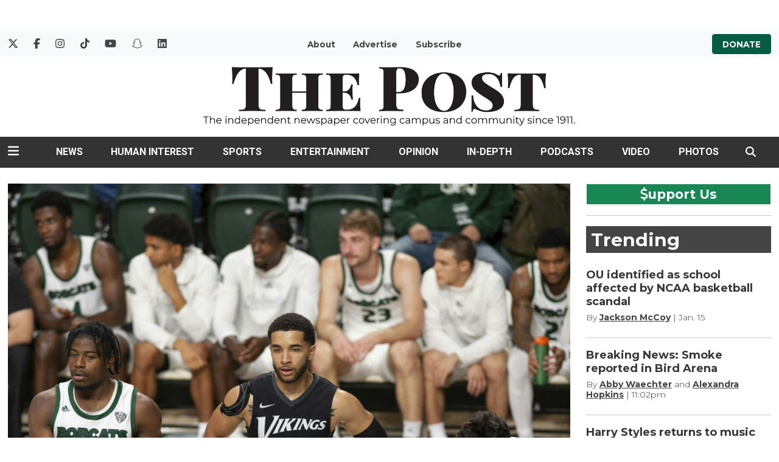

--- FILE ---
content_type: text/html; charset=UTF-8
request_url: https://www.thepostathens.com/article/2023/01/ohio-bobcats-mens-basketball-central-michigan-chippewas-preview-2023ce
body_size: 13386
content:
<!DOCTYPE html>
<html lang="en-US">
<!--
   _____ _   _                    _
  / ____| \ | |                  | |
 | (___ |  \| |_      _____  _ __| | _____
  \___ \| . ` \ \ /\ / / _ \| '__| |/ / __|
  ____) | |\  |\ V  V / (_) | |  |   <\__ \
 |_____/|_| \_| \_/\_/ \___/|_|  |_|\_\___/

SNworks - Solutions by The State News - http://getsnworks.com
-->
<head>
<meta charset="utf-8">
    <script type="text/javascript">var _sf_startpt=(new Date()).getTime();</script>

    <meta name="viewport" content="width=device-width">

    

    
            
<!-- CEO:STD-META -->


            	
                                                                
    <title>Men's Basketball: Everything to know about Central Michigan  - The Post</title>
<style>#__ceo-debug-message{display: none;}#__ceo-debug-message-open,#__ceo-debug-message-close{font-size: 18px;color: #333;text-decoration: none;position: absolute;top: 0;left: 10px;}#__ceo-debug-message-close{padding-right: 10px;}#__ceo-debug-message #__ceo-debug-message-open{display: none;}#__ceo-debug-message div{display: inline-block;}#__ceo-debug-message.message-collapse{width: 50px;}#__ceo-debug-message.message-collapse div{display: none;}#__ceo-debug-message.message-collapse #__ceo-debug-message-close{display: none;}#__ceo-debug-message.message-collapse #__ceo-debug-message-open{display: inline !important;}.__ceo-poll label{display: block;}ul.__ceo-poll{padding: 0;}.__ceo-poll li{list-style-type: none;margin: 0;margin-bottom: 5px;}.__ceo-poll [name="verify"]{opacity: 0.001;}.__ceo-poll .__ceo-poll-result{max-width: 100%;border-radius: 3px;background: #fff;position: relative;padding: 2px 0;}.__ceo-poll span{z-index: 10;padding-left: 4px;}.__ceo-poll .__ceo-poll-fill{padding: 2px 4px;z-index: 5;top: 0;background: #4b9cd3;color: #fff;border-radius: 3px;position: absolute;overflow: hidden;}.__ceo-flex-container{display: flex;}.__ceo-flex-container .__ceo-flex-col{flex-grow: 1;}.__ceo-table{margin: 10px 0;}.__ceo-table td{border: 1px solid #333;padding: 0 10px;}.text-align-center{text-align: center;}.text-align-right{text-align: right;}.text-align-left{text-align: left;}.__ceo-text-right:empty{margin-bottom: 1em;}article:not(.arx-content) .btn{font-weight: 700;}article:not(.arx-content) .float-left.embedded-media{padding: 0px 15px 15px 0px;}article:not(.arx-content) .align-center{text-align: center;}article:not(.arx-content) .align-right{text-align: right;}article:not(.arx-content) .align-left{text-align: left;}article:not(.arx-content) table{background-color: #f1f1f1;border-radius: 3px;width: 100%;border-collapse: collapse;border-spacing: 0;margin-bottom: 1.5rem;caption-side: bottom;}article:not(.arx-content) table th{text-align: left;padding: 0.5rem;border-bottom: 1px solid #ccc;}article:not(.arx-content) table td{padding: 0.5rem;border-bottom: 1px solid #ccc;}article:not(.arx-content) figure:not(.embedded-media)> figcaption{font-size: 0.8rem;margin-top: 0.5rem;line-height: 1rem;}</style>

    <meta name="description" content="Ohio&#x20;badly&#x20;needs&#x20;a&#x20;win&#x20;after&#x20;a&#x20;1-4&#x20;start&#x20;to&#x20;MAC&#x20;play.">

                <meta name="twitter:site" content="@@thepost">     
        <meta property="og:url" content="https://www.thepostathens.com/article/2023/01/ohio-bobcats-mens-basketball-central-michigan-chippewas-preview-2023ce">     <meta property="og:type" content="article">
    <meta property="og:site_name" content="Men&#x27;s&#x20;Basketball&#x3A;&#x20;Everything&#x20;to&#x20;know&#x20;about&#x20;Central&#x20;Michigan&#x20;&#x20;-&#x20;The&#x20;Post">
    <meta property="og:title" content="Men&#x27;s&#x20;Basketball&#x3A;&#x20;Everything&#x20;to&#x20;know&#x20;about&#x20;Central&#x20;Michigan&#x20;">     <meta property="og:description" content="Ohio&#x20;badly&#x20;needs&#x20;a&#x20;win&#x20;after&#x20;a&#x20;1-4&#x20;start&#x20;to&#x20;MAC&#x20;play.">             <meta name="twitter:card" content="summary_large_image">


    
                                
                    <meta property="og:image" content="https://snworksceo.imgix.net/ohi/24591dcd-d378-49ae-aad5-e8389d939780.sized-1000x1000.jpg?w=800&amp;h=600">          <meta property="og:image:width" content="800">         <meta property="og:image:height" content="600">     
			<meta name="robots" content="noindex, nofollow, max-image-preview:large">
    
    <script type="application/ld+json">
          {
            "@context": "http://schema.org",
            "@type": "NewsArticle",
            "headline": "Men&#039;s Basketball: Everything to know about Central Michigan ",
            "url": "https://www.thepostathens.com/article/2023/01/ohio-bobcats-mens-basketball-central-michigan-chippewas-preview-2023ce",
                            "thumbnailUrl": "https://snworksceo.imgix.net/ohi/24591dcd-d378-49ae-aad5-e8389d939780.sized-1000x1000.jpg?w=800",
                "image": "https://snworksceo.imgix.net/ohi/24591dcd-d378-49ae-aad5-e8389d939780.sized-1000x1000.jpg?w=800",
                        "dateCreated": "2023-01-19T22:11:09-05:00",
            "articleSection": "Sports",
            "creator": ["Will Cunningham"],
            "author": ["Will Cunningham"],
            "keywords": ["Sports","bobcat-sports","basketball","Men's Basketball","Ohio University","MAC","central-michigan","jeff boals","ben roderick","Central Michigan ","Dwight Wilson","mac sports","bobcats-basketball","ohio-university-basketball","mac basketball","jaylin-hunter","elmore-james"]
          }
    </script>


        <!-- Google Tag Manager -->
    <script>(function(w,d,s,l,i){w[l]=w[l]||[];w[l].push({'gtm.start':
    new Date().getTime(),event:'gtm.js'});var f=d.getElementsByTagName(s)[0],
    j=d.createElement(s),dl=l!='dataLayer'?'&l='+l:'';j.async=true;j.src=
    'https://www.googletagmanager.com/gtm.js?id='+i+dl;f.parentNode.insertBefore(j,f);
    })(window,document,'script','dataLayer','GTM-WDPR97');</script>
    <!-- End Google Tag Manager -->

    <link rel="preconnect" href="https://d28efh2htqmtch.cloudfront.net/">
    
    <link rel="preconnect" href="https://fonts.googleapis.com">
    <link rel="preconnect" href="https://fonts.gstatic.com" crossorigin>
    <link href="https://fonts.googleapis.com/css2?family=Montserrat:wght@300;400;700&family=Roboto:wght@300;400;700&display=swap" rel="stylesheet">

    <link href="https://cdn.jsdelivr.net/npm/bootstrap@5.0.1/dist/css/bootstrap.min.css" rel="stylesheet" integrity="sha384-+0n0xVW2eSR5OomGNYDnhzAbDsOXxcvSN1TPprVMTNDbiYZCxYbOOl7+AMvyTG2x" crossorigin="anonymous">
    <link rel="stylesheet" type="text/css" media="screen, print" href="https://d28efh2htqmtch.cloudfront.net/78611a3714e2c129dd41f15bc6817a22/dist/css/master.css">

    <script src="https://kit.fontawesome.com/1c1e9fb241.js" crossorigin="anonymous"></script>

    
    <link rel="apple-touch-icon" sizes="57x57" href="https://d28efh2htqmtch.cloudfront.net/78611a3714e2c129dd41f15bc6817a22/dist/img/favicons/apple-icon-57x57.png">
<link rel="apple-touch-icon" sizes="60x60" href="https://d28efh2htqmtch.cloudfront.net/78611a3714e2c129dd41f15bc6817a22/dist/img/favicons/apple-icon-60x60.png">
<link rel="apple-touch-icon" sizes="72x72" href="https://d28efh2htqmtch.cloudfront.net/78611a3714e2c129dd41f15bc6817a22/dist/img/favicons/apple-icon-72x72.png">
<link rel="apple-touch-icon" sizes="76x76" href="https://d28efh2htqmtch.cloudfront.net/78611a3714e2c129dd41f15bc6817a22/dist/img/favicons/apple-icon-76x76.png">
<link rel="apple-touch-icon" sizes="114x114" href="https://d28efh2htqmtch.cloudfront.net/78611a3714e2c129dd41f15bc6817a22/dist/img/favicons/apple-icon-114x114.png">
<link rel="apple-touch-icon" sizes="120x120" href="https://d28efh2htqmtch.cloudfront.net/78611a3714e2c129dd41f15bc6817a22/dist/img/favicons/apple-icon-120x120.png">
<link rel="apple-touch-icon" sizes="144x144" href="https://d28efh2htqmtch.cloudfront.net/78611a3714e2c129dd41f15bc6817a22/dist/img/favicons/apple-icon-144x144.png">
<link rel="apple-touch-icon" sizes="152x152" href="https://d28efh2htqmtch.cloudfront.net/78611a3714e2c129dd41f15bc6817a22/dist/img/favicons/apple-icon-152x152.png">
<link rel="apple-touch-icon" sizes="180x180" href="https://d28efh2htqmtch.cloudfront.net/78611a3714e2c129dd41f15bc6817a22/dist/img/favicons/apple-icon-180x180.png">
<link rel="icon" type="image/png" sizes="192x192" href="https://d28efh2htqmtch.cloudfront.net/78611a3714e2c129dd41f15bc6817a22/dist/img/favicons/android-icon-192x192.png">
<link rel="icon" type="image/png" sizes="32x32" href="https://d28efh2htqmtch.cloudfront.net/78611a3714e2c129dd41f15bc6817a22/dist/img/favicons/favicon-32x32.png">
<link rel="icon" type="image/png" sizes="96x96" href="https://d28efh2htqmtch.cloudfront.net/78611a3714e2c129dd41f15bc6817a22/dist/img/favicons/favicon-96x96.png">
<link rel="icon" type="image/png" sizes="16x16" href="https://d28efh2htqmtch.cloudfront.net/78611a3714e2c129dd41f15bc6817a22/dist/img/favicons/favicon-16x16.png">
<link rel="manifest" href="https://d28efh2htqmtch.cloudfront.net/78611a3714e2c129dd41f15bc6817a22/dist/img/favicons/manifest.json">
<meta name="msapplication-TileColor" content="#ffffff">
<meta name="msapplication-TileImage" content="https://d28efh2htqmtch.cloudfront.net/78611a3714e2c129dd41f15bc6817a22/dist/img/favicons/ms-icon-144x144.png">
<meta name="theme-color" content="#ffffff">

            <link rel="canonical" type="text/html" href="https://www.thepostathens.com/article/2023/01/ohio-bobcats-mens-basketball-central-michigan-chippewas-preview-2023ce">
    <link rel="alternate shorter" type="text/html" href="https://www.thepostathens.com/r/0c7a1ee480">

    <!-- START gryphon/ads/include.tpl -->
  <script async="async" src="https://www.googletagservices.com/tag/js/gpt.js"></script>
  <script>
    var gtpadslots = [];
    var googletag = googletag || {};
    googletag.cmd = googletag.cmd || [];
  </script>
  <script>
  googletag.cmd.push(function()
  {
    var mappingMid = googletag.sizeMapping().
      addSize([0, 0], [320,50]). // Mobile - mobile leaderboard
      addSize([980, 0], [728, 90]). // Desktop - leaderboard
      addSize([1201, 0], [1200, 200]). // Desktop - super leaderboard
      build();

    var mappingLeaderboard = googletag.sizeMapping().
      addSize([0, 0], [320,50]). // Mobile - mobile leaderboard
      addSize([980, 0], [728, 90]). // Desktop - leaderboard
      build();

      // matching invocation is also commented out.
            googletag.defineSlot('/123853490/Top_Mobile_Leaderboard', [320, 50], 'div-gpt-ad-1663618244514-0').addService(googletag.pubads());
      googletag.defineSlot('/123853490/Top_Banner', [[728, 90], [320, 50]], 'div-gpt-ad-1485790503716-1').defineSizeMapping(mappingLeaderboard).addService(googletag.pubads());
      googletag.defineSlot('/123853490/Mid_Banner', [[1200, 200], [728,90], [320, 50]], 'div-gpt-ad-1474663249966-0').defineSizeMapping(mappingMid).addService(googletag.pubads());
      googletag.defineSlot('/123853490/Mid_Banner', [[1200, 200], [728,90], [320, 50]], 'div-gpt-ad-1474663249966-1').defineSizeMapping(mappingMid).addService(googletag.pubads());
      googletag.defineSlot('/123853490/728x90_320x50_Sticky_Leaderboard_Footer', [[728, 90], [320, 50]], 'div-gpt-ad-1633444539178-0').defineSizeMapping(mappingLeaderboard).addService(googletag.pubads());
                  googletag.defineSlot('/123853490/Medium_Rectangle_3', [[300, 250], [300, 600]], 'div-gpt-ad-1485895109276-2').addService(googletag.pubads());
      googletag.defineSlot('/123853490/Medium_Rectangle_4', [[300, 250], [300, 600]], 'div-gpt-ad-1485895109276-3').addService(googletag.pubads());
      googletag.defineSlot('/123853490/Mobile_Rectangle_1', [300, 250], 'div-gpt-ad-1474663249966-5').addService(googletag.pubads());
      googletag.defineSlot('/123853490/Mobile_Rectangle_2', [300, 250], 'div-gpt-ad-1474663249966-6').addService(googletag.pubads());
                  googletag.defineSlot('/123853490/Banner_2', [[728, 90], [320, 50]], 'div-gpt-ad-1474663249966-9').defineSizeMapping(mappingLeaderboard).addService(googletag.pubads());
                              googletag.defineSlot('/123853490/Banner_2', [[728, 90], [320, 50]], 'div-gpt-ad-1474663249966-14').defineSizeMapping(mappingLeaderboard).addService(googletag.pubads());
      
      googletag.pubads().enableSingleRequest(); googletag.enableServices(); }
  );
  </script>

  <!-- Flytedesk Digital --> <script type="text/javascript"> (function (w, d, s, p) { let f = d.getElementsByTagName(s)[0], j = d.createElement(s); j.id = 'flytedigital'; j.async = true; j.src = 'https://digital.flytedesk.com/js/head.js#' + p; f.parentNode.insertBefore(j, f); })(window, document, 'script', '8b83156f-148c-4e87-a126-d015096b7d98'); </script> <!-- End Flytedesk Digital -->
<!-- END gryphon/ads/include.tpl -->
</head>

<body class="">
    <a id="head"></a>
        <!-- Google Tag Manager (noscript) -->
    <noscript><iframe src="https://www.googletagmanager.com/ns.html?id=GTM-WDPR97" height="0" width="0" style="display:none;visibility:hidden"></iframe></noscript>
    <!-- End Google Tag Manager (noscript) -->
    <script type="text/javascript">
(function() {
  var ARTICLE_URL = window.location.href;
  var CONTENT_ID = 'everything';
  document.write(
    '<scr'+'ipt '+
    'src="//survey.g.doubleclick.net/survey?site=_7dk7inbbnv3t2odkz7y6yosic4'+
    '&amp;url='+encodeURIComponent(ARTICLE_URL)+
    (CONTENT_ID ? '&amp;cid='+encodeURIComponent(CONTENT_ID) : '')+
    '&amp;random='+(new Date).getTime()+
    '" type="text/javascript">'+'\x3C/scr'+'ipt>');
})();
</script>
        <div id="fb-root"></div>
    <script async defer crossorigin="anonymous" src="https://connect.facebook.net/en_US/sdk.js#xfbml=1&version=v6.0&appId=624634494769940&autoLogAppEvents=1"></script>
    <div class="skip-content">
        <span class="d-inline-block bg-white">Skip to <a href="#main-content" tabindex="0">Content</a>, <a href="#dockedNavContainer" tabindex="0">Navigation</a>, or <a href="#main-footer" tabindex="0">Footer</a>.</span>
    </div>

            <div class="container-fluid my-4">
            <div class="row">
                <div class="col-12 text-center">
                    <div class="mx-auto">
                        <!-- START gryphon/ads/leaderboard-global.tpl -->
<div class="ad rectangle text-center">
                                <!-- /123853490/Top_Banner -->
            <div id="div-gpt-ad-1485790503716-1">
                <script>
                googletag.cmd.push(function() { googletag.display('div-gpt-ad-1485790503716-1'); });
                </script>
            </div>
            </div>
<!-- END gryphon/ads/leaderboard-global.tpl -->
                    </div>
                </div>
            </div>
        </div>
    
    <div class="bg-light d-none d-md-block">
    <div class="container-fluid max-width">
        <div class="row mb-2">
            <div class="col">
                <div class="py-2 row">
                    <div class="col-3">
                        <ul class="list-inline d-flex my-0 py-0">
                            <li class="list-inline-item"><a href="https://twitter.com/thepost" class="me-3" target="_blank" rel="noopener noreferrer"><i class="fab fa-x-twitter" aria-label="Follow us on Twitter"></i></a></li>
                            <li class="list-inline-item"><a href="https://www.facebook.com/ThePostAthensOH" class="me-3" target="_blank" rel="noopener noreferrer"><i class="fab fa-facebook-f" aria-label="Follow us on Facebook"></i></a></li>
                            <li class="list-inline-item"><a href="https://instagram.com/thepostathens" class="me-3" target="_blank" rel="noopener noreferrer"><i class="fab fa-instagram" aria-label="Follow us on Instagram"></i></a></li>
                            <li class="list-inline-item"><a href="https://vm.tiktok.com/pw7eeC/" class="me-3" target="_blank" rel="noopener noreferrer"><i class="fab fa-tiktok" aria-label="Follow us on TikTok"></i></a></li>
                            <li class="list-inline-item"><a href="https://www.youtube.com/channel/UC_SnyxINMcXSAwi7H1-v0xQ" class="me-3" target="_blank" rel="noopener noreferrer"><i class="fab fa-youtube" aria-label="Follow us on YouTube"></i></a></li>
                            <li class="list-inline-item"><a href="https://www.snapchat.com/add/thepostathens" class="me-3" target="_blank" rel="noopener noreferrer"><i class="fab fa-snapchat" aria-label="Follow us on Snapchat"></i></a></li>
                            <li class="list-inline-item"><a href="https://www.linkedin.com/company/the-post-athens/" class="" target="_blank" rel="noopener noreferrer"><i class="fab fa-linkedin" aria-label="Follow us on LinkedIn"></i></a></li>
                        </ul>
                    </div>
                    <div class="col text-center">
                        <ul class="list-inline my-0 py-0">
                            <li class="list-inline-item"><a href="https://www.thepostathens.com/page/about" class="me-3 text-smaller font-weight-bold" style="text-decoration:none;">About</a></li>
                            <li class="list-inline-item"><a href="https://www.thepostathens.com/page/advertise" class="me-3 text-smaller font-weight-bold" style="text-decoration:none;">Advertise</a></li>
                            <li class="list-inline-item"><a href="https://visitor.constantcontact.com/d.jsp?m=1137348566766&p=oi" target="_blank" rel="noopener,noreferrer" class="me-3 text-smaller font-weight-bold" style="text-decoration:none;">Subscribe</a></li>
                        </ul>
                    </div>
                    <div class="col-3 text-end">
                        <a href="https://www.givecampus.com/campaigns/39767/donations/new?designation=thepostfund&" target="_blank" rel="noopener noreferrer" class="bg-multimedia px-3 py-2 rounded text-smaller text-uppercase font-weight-bold text-white" style="text-decoration:none;">Donate</a>
                    </div>
                </div>
            </div>
        </div>
    </div>
</div>
<div class="container-fluid max-width d-none d-lg-block">
    <div class="row my-2">
        <div class="col-12 col-md-6 offset-md-3 text-center py-2">
            <a href="https://www.thepostathens.com/"><img src="https://d28efh2htqmtch.cloudfront.net/78611a3714e2c129dd41f15bc6817a22/dist/img/logo.png" alt="The Post - Athens, OH"></a>
                    </div>
    </div>
</div>
    

<div class="docked-navbar" id="mainNavbarContainer" aria-hidden="true">
    <nav class="my-0 py-2 navbar navbar-expand bg-dark sticky-top w-100 border-bottom border-dark font-display" id="mainNavbar">
                    <div class="container-fluid max-width">
                <div class="row w-100">
                    <div class="col">
                        <div class="d-flex align-items-center justify-content-between">
                            <div class="">
                                <button type="button" class="btn-reset me-3" data-bs-toggle="offcanvas" data-bs-target="#offcanvasNav" aria-controls="offcanvasNav">
                                    <i class="fas fa-bars text-white text-bigger"></i>
                                </button>
                            </div>
                            <div class="d-flex justify-content-center w-100 mx-4">
                                <div class="flex-grow-1 d-none" id="searchbox">
                                    <form method="get" action="https://www.thepostathens.com/search" class="d-flex">
                                        <input type="hidden" name="a" value="1">
                                        <input type="hidden" name="ty" value="article">
                                        <input type="hidden" name="o" value="date">
                                        <input type="text" name="s" class="form-control form-control-sm flex-grow-1 me-2 py-0" placeholder="Search The Post">
                                        <button type="submit" class="btn btn-reset" aria-label="Search"><i class="fas fa-chevron-right text-white"></i></button>
                                    </form>
                                </div>
                                <a href="https://www.thepostathens.com/" class=""><img src="https://d28efh2htqmtch.cloudfront.net/78611a3714e2c129dd41f15bc6817a22/dist/img/logo-lockup.png" alt="The Post" class="me-md-2" style="width:175px;" id="navLogo"></a>

                                <ul class="navbar-nav d-none d-lg-flex justify-content-between">
                                                                                                                        <li class="nav-item"><a id="nav-item-news" class="nav-link" href="https://www.thepostathens.com/section/news" title="News">News</a></li>
                                                                                                                                                                <li class="nav-item"><a id="nav-item-culture" class="nav-link" href="https://www.thepostathens.com/section/culture" title="Human&#x20;Interest">Human Interest</a></li>
                                                                                                                                                                <li class="nav-item"><a id="nav-item-sports" class="nav-link" href="https://www.thepostathens.com/section/sports" title="Sports">Sports</a></li>
                                                                                                                                                                <li class="nav-item"><a id="nav-item-the-beat" class="nav-link" href="https://www.thepostathens.com/section/the-beat" title="Entertainment">Entertainment</a></li>
                                                                                                                                                                <li class="nav-item"><a id="nav-item-opinion" class="nav-link" href="https://www.thepostathens.com/section/opinion" title="Opinion">Opinion</a></li>
                                                                                                                                                                <li class="nav-item"><a id="nav-item-projects" class="nav-link" href="https://projects.thepostathens.com/SpecialProjects/" title="In-Depth">In-Depth</a></li>
                                                                                                                                                                <li class="nav-item"><a id="nav-item-podcast" class="nav-link" href="https://www.thepostathens.com/section/podcasts" title="Podcasts">Podcasts</a></li>
                                                                                                                                                                <li class="nav-item"><a id="nav-item-video" class="nav-link" href="https://www.thepostathens.com/multimedia/video" title="Video">Video</a></li>
                                                                                                                                                                <li class="nav-item"><a id="nav-item-photos" class="nav-link" href="https://www.thepostathens.com/gallery" title="Photos">Photos</a></li>
                                                                                                            </ul>

                            </div>
                            <div class="text-end">
                                <button type="button" class="btn-reset" data-snw-toggle="searchbox" data-snw-target="#searchbox">
                                    <i class="fas fa-magnifying-glass text-white"></i>
                                </button>
                            </div>
                        </div>
                    </div>
                </div>
            </div>
                    </nav>
</div>

<div class="offcanvas offcanvas-start font-sans" tabindex="-1" id="offcanvasNav" aria-labelledby="offcanvasNavLabel">
    <div class="offcanvas-header">
        <div class="offcanvas-title" id="offcanvasNavLabel" aria-label="The Post"><a href="https://www.thepostathens.com/" class=""><img src="https://d28efh2htqmtch.cloudfront.net/78611a3714e2c129dd41f15bc6817a22/dist/img/logo-lockup.png" alt="The Post" class="w-75 d-block mx-auto"></a></div>
        <button type="button" class="btn-close" data-bs-dismiss="offcanvas" aria-label="Close"></button>
    </div>
    <div class="offcanvas-body">
        <form method="get" action="https://www.thepostathens.com/search" class="d-flex border-bottom border-dark pb-4 mb-4">
            <input type="hidden" name="a" value="1">
            <input type="hidden" name="ty" value="article">
            <input type="hidden" name="o" value="date">
            <input type="text" name="s" class="form-control flex-grow-1 me-2" placeholder="Search The Post">
            <button type="submit" class="btn btn-reset" aria-label="Search"><i class="fas fa-search"></i></button>
        </form>
        <ul class="list-unstyled my-2">
                                                <li class="pb-2">
                        <a class="no-underline font-weight-bold " href="https://www.thepostathens.com/section/news">
                            News
                        </a>
                        <ul>
                                                            <li class="mb-1">
                                    <a class="font-weight-light no-underline " href="https://www.thepostathens.com/section/campus">Campus</a>
                                </li>
                                                            <li class="mb-1">
                                    <a class="font-weight-light no-underline " href="https://www.thepostathens.com/section/local">Local</a>
                                </li>
                                                            <li class="mb-1">
                                    <a class="font-weight-light no-underline " href="https://www.thepostathens.com/section/breaking">Breaking</a>
                                </li>
                                                            <li class="mb-1">
                                    <a class="font-weight-light no-underline " href="https://www.thepostathens.com/section/crime-cops">Crime/Cops</a>
                                </li>
                                                            <li class="mb-1">
                                    <a class="font-weight-light no-underline " href="https://www.thepostathens.com/section/politics">Politics</a>
                                </li>
                                                            <li class="mb-1">
                                    <a class="font-weight-light no-underline " href="https://www.thepostathens.com/section/business">Business</a>
                                </li>
                                                            <li class="mb-1">
                                    <a class="font-weight-light no-underline " href="https://www.thepostathens.com/section/environment">Environment</a>
                                </li>
                                                    </ul>
                    </li>
                                                                <li class="pb-2">
                        <a class="no-underline font-weight-bold " href="https://www.thepostathens.com/section/culture">
                            Human Interest
                        </a>
                        <ul>
                                                            <li class="mb-1">
                                    <a class="font-weight-light no-underline " href="https://www.thepostathens.com/section/local-music">Local Music &amp; Art</a>
                                </li>
                                                            <li class="mb-1">
                                    <a class="font-weight-light no-underline " href="https://www.thepostathens.com/section/features">Features</a>
                                </li>
                                                            <li class="mb-1">
                                    <a class="font-weight-light no-underline " href="https://www.thepostathens.com/section/student-perspectives">Student Perspectives</a>
                                </li>
                                                            <li class="mb-1">
                                    <a class="font-weight-light no-underline " href="https://www.thepostathens.com/section/out-and-about">Out and About</a>
                                </li>
                                                    </ul>
                    </li>
                                                                <li class="pb-2">
                        <a class="no-underline font-weight-bold " href="https://www.thepostathens.com/section/sports">
                            Sports
                        </a>
                        <ul>
                                                            <li class="mb-1">
                                    <a class="font-weight-light no-underline " href="https://www.thepostathens.com/section/football">Football</a>
                                </li>
                                                            <li class="mb-1">
                                    <a class="font-weight-light no-underline " href="https://www.thepostathens.com/section/mens-basketball">Men&#039;s Basketball</a>
                                </li>
                                                            <li class="mb-1">
                                    <a class="font-weight-light no-underline " href="https://www.thepostathens.com/section/womens-basketball">Women&#039;s Basketball</a>
                                </li>
                                                            <li class="mb-1">
                                    <a class="font-weight-light no-underline " href="https://www.thepostathens.com/section/baseball">Baseball</a>
                                </li>
                                                            <li class="mb-1">
                                    <a class="font-weight-light no-underline " href="https://www.thepostathens.com/section/softball">Softball</a>
                                </li>
                                                            <li class="mb-1">
                                    <a class="font-weight-light no-underline " href="https://www.thepostathens.com/section/hockey">Hockey</a>
                                </li>
                                                            <li class="mb-1">
                                    <a class="font-weight-light no-underline " href="https://www.thepostathens.com/section/soccer">Soccer</a>
                                </li>
                                                            <li class="mb-1">
                                    <a class="font-weight-light no-underline " href="https://www.thepostathens.com/section/volleyball">Volleyball</a>
                                </li>
                                                            <li class="mb-1">
                                    <a class="font-weight-light no-underline " href="https://www.thepostathens.com/section/wrestling">Wrestling</a>
                                </li>
                                                            <li class="mb-1">
                                    <a class="font-weight-light no-underline " href="https://www.thepostathens.com/section/swimming-diving">Swim &amp; Dive</a>
                                </li>
                                                            <li class="mb-1">
                                    <a class="font-weight-light no-underline " href="https://www.thepostathens.com/section/more-sports">Other Ohio Sports</a>
                                </li>
                                                            <li class="mb-1">
                                    <a class="font-weight-light no-underline " href="https://www.thepostathens.com/athens-high-school-sports">Athens High School</a>
                                </li>
                                                    </ul>
                    </li>
                                                                <li class="pb-2">
                        <a class="no-underline font-weight-bold " href="https://www.thepostathens.com/section/the-beat">
                            Entertainment
                        </a>
                        <ul>
                                                            <li class="mb-1">
                                    <a class="font-weight-light no-underline " href="https://www.thepostathens.com/section/film-tv-music">Film, TV &amp; Music</a>
                                </li>
                                                            <li class="mb-1">
                                    <a class="font-weight-light no-underline " href="https://www.thepostathens.com/section/social-media">Social Media</a>
                                </li>
                                                            <li class="mb-1">
                                    <a class="font-weight-light no-underline " href="https://www.thepostathens.com/section/video-games">Video Games</a>
                                </li>
                                                            <li class="mb-1">
                                    <a class="font-weight-light no-underline " href="https://www.thepostathens.com/section/lifestyle">Lifestyle</a>
                                </li>
                                                            <li class="mb-1">
                                    <a class="font-weight-light no-underline " href="https://www.thepostathens.com/section/pop-culture">Pop Culture</a>
                                </li>
                                                    </ul>
                    </li>
                                                                <li class="pb-2">
                        <a class="no-underline font-weight-bold " href="https://www.thepostathens.com/section/opinion">
                            Opinion
                        </a>
                        <ul>
                                                            <li class="mb-1">
                                    <a class="font-weight-light no-underline " href="https://www.thepostathens.com/section/columns">Columns</a>
                                </li>
                                                            <li class="mb-1">
                                    <a class="font-weight-light no-underline " href="https://www.thepostathens.com/section/editorials">Editorials</a>
                                </li>
                                                            <li class="mb-1">
                                    <a class="font-weight-light no-underline " href="https://www.thepostathens.com/section/letters">Letters to the Editor</a>
                                </li>
                                                    </ul>
                    </li>
                                                                <li class="pb-2">
                        <a class="no-underline font-weight-bold " href="https://projects.thepostathens.com/SpecialProjects/">
                            In-Depth
                        </a>
                        <ul>
                                                            <li class="mb-1">
                                    <a class="font-weight-light no-underline " href="https://www.thepostathens.com/section/investigation">Investigations</a>
                                </li>
                                                    </ul>
                    </li>
                                                                <li class="pb-2"><a class="font-weight-bold no-underline " href="https://www.thepostathens.com/section/podcasts" title="Podcasts">Podcasts</a></li>
                                                                <li class="pb-2"><a class="font-weight-bold no-underline " href="https://www.thepostathens.com/multimedia/video" title="Video">Video</a></li>
                                                                <li class="pb-2"><a class="font-weight-bold no-underline " href="https://www.thepostathens.com/gallery" title="Photos">Photos</a></li>
                                                                            <li class="pb-2"><a class="no-underline font-weight-bold" href="https://www.thepostathens.com/page/about" title="About">About</a></li>
                                                                <li class="pb-2"><a class="no-underline font-weight-bold" href="https://www.givecampus.com/campaigns/39767/donations/new?designation=thepostfund&amp;" title="Donate">Donate</a></li>
                                                                <li class="pb-2"><a class="no-underline font-weight-bold" href="https://www.thepostathens.com/page/contact" title="Contact">Contact</a></li>
                                                                <li class="pb-2"><a class="no-underline font-weight-bold" href="https://www.thepostathens.com/page/advertise" title="Advertise">Advertise</a></li>
                                                                <li class="pb-2"><a class="no-underline font-weight-bold" href="http://projects.thepostathens.com/JoinUs/" title="Work&#x20;for&#x20;us">Work for us</a></li>
                                                                <li class="pb-2"><a class="no-underline font-weight-bold" href="https://www.thepostathens.com/page/tips" title="Got&#x20;a&#x20;tip&#x3F;">Got a tip?</a></li>
                            
            <li class="pt-4 pb-2 d-flex justify-content-evenly">
                <a href="https://twitter.com/thepost" class="text-bigger" target="_blank" rel="noopener noreferrer"><i class="fab fa-x-twitter" aria-label="Follow us on Twitter"></i></a>
                <a href="https://www.facebook.com/ThePostAthensOH" class="text-bigger" target="_blank" rel="noopener noreferrer"><i class="fab fa-facebook-f" aria-label="Follow us on Facebook"></i></a>
                <a href="https://instagram.com/thepostathens" class="text-bigger" target="_blank" rel="noopener noreferrer"><i class="fab fa-instagram" aria-label="Follow us on Instagram"></i></a>
                <a href="https://vm.tiktok.com/pw7eeC/" class="text-bigger" target="_blank" rel="noopener noreferrer"><i class="fab fa-tiktok" aria-label="Follow us on TikTok"></i></a>
                <a href="https://www.youtube.com/channel/UC_SnyxINMcXSAwi7H1-v0xQ" class="text-bigger" target="_blank" rel="noopener noreferrer"><i class="fab fa-youtube" aria-label="Follow us on YouTube"></i></a>
                <a href="https://www.snapchat.com/add/thepostathens" class="text-bigger" target="_blank" rel="noopener noreferrer"><i class="fab fa-snapchat" aria-label="Follow us on Snapchat"></i></a>
                <a href="https://www.linkedin.com/company/the-post-athens/" class="text-bigger" target="_blank" rel="noopener noreferrer"><i class="fab fa-linkedin" aria-label="Follow us on LinkedIn"></i></a>
            </li>

        </ul>
    </div>
</div>

        
    <div data-scrollcheck="true" id="secondHeader">
            </div>

    
    <div id="main-content">
        <!-- START gryphon/article/main.tpl -->


    
<div class="container-fluid max-width my-4">
    <div class="row">
        <div class="col" style="max-width:970px;">
            <article class="full-article">
                                    <figure class="dom-art-container mb-4 bg-gray">
                                                    <img src="https://snworksceo.imgix.net/ohi/24591dcd-d378-49ae-aad5-e8389d939780.sized-1000x1000.jpg?w=1000&amp;dpr=2" alt="" class="w-100">
                                                <div class="domphoto-caption mt-2 text-left px-1 pb-1">
                            <p>OU Guard Elmore James (No. 1) and OU Center Gabe Wiznitzer (No. 11) getting ready to box out a Cleveland State player on Nov. 12, 2022, at The Convo in Athens, Ohio.</p>

                                                             <aside class="photo-caption photo-credit d-inline ps-1">
                                    <figcaption class="d-inline">
                                                                                    Photo by <a href="https://www.thepostathens.com/staff/chloe-eggleston">Chloe Eggleston</a> |
                                                                                            and <a href="https://www.thepostathens.com/staff/chloe-eggleston-6317f4acc87cf">Chloe Eggleston</a>
                                                                                                                                The Post
                                                                            </figcaption>
                                </aside>
                            
                        </div>
                    </figure>
                                <div class="row">
                    <div class="col">
                        <div class="d-inline-block"><span class="kicker bg-sports"><a href="https://www.thepostathens.com/section/sports" class="text-white">SPORTS</a></span></div>

                        <h1>Men&#039;s Basketball: Everything to know about Central Michigan </h1>
                        
                                                    <div class="row  mt-4 mb-0 mb-md-4">
                                <div class="col-12 col-md-6">
                                    <aside class="author-name">
                                                
    
                                    
            By <a href="https://www.thepostathens.com/staff/will-cunningham">Will Cunningham</a>
            
                                <ul class="list-inline d-inline">
                                    </ul>

                                    
                                        <div class="mt-1">
                                            <span class="can-localize">January 19, 2023 | 10:11pm EST</span>
                                        </div>
                                    </aside>
                                </div>
                                <div class="col-12 col-md-6 d-md-none text-left text-md-right d-print-none">
                                    <ul class="social-links list-unsyled list-inline mt-4 mt-md-0">
                                        <li class="list-inline-item"><a aria-label="Share to Facebook" href="http://www.facebook.com/sharer.php?u=https://www.thepostathens.com/article/2023/01/ohio-bobcats-mens-basketball-central-michigan-chippewas-preview-2023ce" target="_blank" class="sends-events" data-ga-category="Share" data-ga-action="click" data-ga-label="facebook" data-ga-value="CURL"><i class="fab fa-facebook"></i></a></li>
                                        <li class="list-inline-item"><a aria-label="Share to Twitter" href="http://twitter.com/intent/tweet?url=https://www.thepostathens.com/article/2023/01/ohio-bobcats-mens-basketball-central-michigan-chippewas-preview-2023ce&amp;text=Men&#039;s Basketball: Everything to know about Central Michigan " target="_blank" class="sends-events" data-ga-category="Share" data-ga-action="click" data-ga-label="twitter" data-ga-value="CURL"><i class="fab fa-x-twitter"></i></a></li>
                                                                                <li class="list-inline-item"><a arial-label="Email Story" href="mailto:?subject=Men%27s%20Basketball%3A%20Everything%20to%20know%20about%20Central%20Michigan%20%20|%20The%20Post&amp;message=Check%20out%20this%20article%20from%20The%20Post%3A%20https%3A%2F%2Fwww.thepostathens.com%2Farticle%2F2023%2F01%2Fohio-bobcats-mens-basketball-central-michigan-chippewas-preview-2023ce" class="sends-events" data-ga-category="Share" data-ga-action="click" data-ga-label="email" data-ga-value="CURL"><i class="fa fa-envelope"></i></a></li>
                                        <li class="list-inline-item"><a aria-label="Print Story" href="#" onclick="window.print()" class="sends-events" data-ga-category="Share" data-ga-action="click" data-ga-label="facebook" data-ga-value="CURL"><i class="fas fa-print"></i></a></li>
                                    </ul>
                                </div>
                            </div>
                                            </div>
                </div>

                <div class="row mb-5">
                    <div class="col-12 col-md-1 text-center d-none d-md-block">
                        <article class="full-article position-sticky sticky-top" style="top:60px;z-index:1;">
                            <ul class="social-links list-unstyled">
                                <li class="list-unstyled-item mb-2"><a href="http://www.facebook.com/sharer.php?u=https://www.thepostathens.com/article/2023/01/ohio-bobcats-mens-basketball-central-michigan-chippewas-preview-2023ce" target="_blank" class="sends-events" data-ga-category="Share" data-ga-action="click" data-ga-label="facebook" data-ga-value="CURL"><span class="fa-2x"><i class="fab fa-facebook"></i></span></a></li>
                                <li class="list-unstyled-item mb-2"><a href="http://twitter.com/intent/tweet?url=https://www.thepostathens.com/article/2023/01/ohio-bobcats-mens-basketball-central-michigan-chippewas-preview-2023ce&amp;text=Men&#039;s Basketball: Everything to know about Central Michigan " target="_blank" class="sends-events" data-ga-category="Share" data-ga-action="click" data-ga-label="twitter" data-ga-value="CURL"><span class="fa-2x"><i class="fab fa-x-twitter"></i></span></a></li>
                                                                <li class="list-unstyled-item mb-2"><a href="mailto:?subject=Men%27s%20Basketball%3A%20Everything%20to%20know%20about%20Central%20Michigan%20%20|%20The%20Post&amp;message=Check%20out%20this%20article%20from%20The%20Post%3A%20https%3A%2F%2Fwww.thepostathens.com%2Farticle%2F2023%2F01%2Fohio-bobcats-mens-basketball-central-michigan-chippewas-preview-2023ce" class="sends-events" data-ga-category="Share" data-ga-action="click" data-ga-label="email" data-ga-value="CURL"><span class="fa-2x"><i class="fas fa-envelope"></i></span></a></li>
                                <li class="list-unstyled-item mb-2"><a href="#" onclick="window.print()" class="sends-events" data-ga-category="Share" data-ga-action="click" data-ga-label="facebook" data-ga-value="CURL"><span class="fa-2x"><i class="fas fa-print"></i></span></a></li>
                                                            </ul>
                        </article>
                    </div>
                    <div class="col-12 col-md-11">
                        <div class="article-content w-100 my-4 pe-0 pe-md-5">
                                                            <p>After a dreadful loss to <a href="https://www.thepostathens.com/article/2023/01/ohio-bobcats-mens-basketball-toledo-rockets-loss-numbers-to-know" target="_blank">Toledo</a> Tuesday night, Ohio is now tied for last in the Mid-American Conference.</p>
<p>The Bobcats’ conference schedule has included five of the top six teams in the MAC, with three of those games coming on the road, but a 1-4 record is certainly not the start they were hoping for.</p>

                                <div class="d-block d-md-none inline-ad my-4 me-0 me-md-4 text-center d-print-none">
                                    <div class="ad rectangle rectangle1">
                                <!-- /123853490/Mobile_Rectangle_1 -->
            <div id="div-gpt-ad-1474663249966-5" style="height:250px; width:300px; overflow:hidden;">
                <script>
                googletag.cmd.push(function()
                { googletag.display('div-gpt-ad-1474663249966-5'); }
                );
                </script>
            </div>
            </div>
                                </div>

                                <p>The schedule lightens up a bit this weekend, as Ohio welcomes a pair of teams just ahead of them in the standings, starting with Central Michigan.</p>
<p>Here is everything you need to know about Saturday’s opponent:</p>
<h2>Game Information</h2>
<p>Opponent: Central Michigan</p>
<p>Time: 2 p.m.</p>
<p>Location: The Convo</p>

                                <div class="d-block d-md-none inline-ad my-4 me-0 me-md-4 text-center d-print-none">
                                    <div class="ad rectangle rectangle1">
                                <!-- /123853490/Mobile_Rectangle_2 -->
            <div id="div-gpt-ad-1474663249966-6" style="height:250px; width:300px; overflow:hidden;">
                <script>
                googletag.cmd.push(function()
                { googletag.display('div-gpt-ad-1474663249966-6'); }
                );
                </script>
            </div>
            </div>
                                </div>

                                                                                                    <p>How to watch: ESPN3</p>
<p>How to listen: <a href="https://thevarsitynetwork.com/audioapplink/source/ohio-university:oas-1965/content/ohiouni:allaccess-Live-132" target="_blank">The Varsity Network</a></p>
<p>Follow live stats <a href="http://stats.statbroadcast.com/broadcast/?id=427169" target="_blank">here</a></p>
<h3>Meet the Opponent</h3>
                                                                    
                                <p>Head Coach: Tony Barbee (second season)</p>
<p><em>Probable starters</em></p>
<p>00 Brian Taylor</p>
<p>01 Reggie Bass</p>
<p>03 Jesse Zarzuela</p>
<p>04 Carrington McCaskill</p>
<p>22 Nicolas Pavrette</p>
<p><em>Statistical leaders</em></p>
                                <p>Points: Zarzuela (16.1 points per game)</p>
<p>Rebounds: Taylor (6.5 rebounds per game)</p>
<p>Assists: Bass (2.8 assists per game)</p>
<p>Blocks: Taylor (16 blocks)</p>
<p>Steals: Bass (21 steals)</p>
<p>Field goal percentage: Pavrette (55.3%)</p>
<p>3-point percentage: Zarzuela (35.8%)</p>
<p>Free throw percentage: Zarzuela (83.3%)</p>
<h3>Series History</h3>
<p>Ohio has dominated Central Michigan recently, winning each of the last five matchups between the two, most recently a 26-point win last season.</p>
<p>Before that, however, the Chippewas owned the rivalry, winning eight in a row between 2014 and 2018.</p>
<p>Ohio head coach Jeff Boals has never lost to Central Michigan.</p>
<h3>Player to watch</h3>
<p><a href="https://www.thepostathens.com/article/2022/11/ohio-bobcats-mens-basketball-elmore-james-get-to-know-alumni" target="_blank">Elmore James</a> - Ohio’s game against Toledo was nothing short of a disaster, but the one bright spot was James scoring a career-high 21 points. Boals has shortened Ohio’s rotation over the last few weeks, and James made a strong case to be a bigger part of it Tuesday.</p>
<p><strong></strong><a href="https://twitter.com/willocunningham" target="_blank"><strong>@willocunningham</strong></a><strong></strong></p>
<p><strong></strong><a href="mailto:wc425318@ohio.edu" target="_blank"><strong>wc425318@ohio.edu﻿</strong></a><strong></strong></p>
                                                            
                                
    


                            
                            
                                                    </div>
                    </div>
                </div>
            </article>
        </div>
                                    
        

<div class="col-12 fixed-sidebar d-print-none d-none d-lg-block">

    <a href="https://www.givecampus.com/campaigns/39767/donations/new?designation=thepostfund&" target="_blank" class="h5 bg-success text-white text-decoration-none font-weight-bold d-block px-2 text-center py-1 my-0 border shadow-sm border-white"><i class="fas fa-dollar-sign" aria-label="S"></i>upport Us</a>

    <hr>

            <div class="">
            <div class="mb-4">
                                <div class="">
        <div class="subheader h3 bg-primary-color font-sans font-weight-bold mb-0 py-1 ps-2 text-white">Trending</div>
    </div>


            </div>
                                    
    
            
            
        
                    
    <article class="art-above h2-h4">

                <div class="row">
            <div class="col-12 col-md-12 ">
                
                            </div>
            <div class="col-12 col-md-12 ">
                
                <h2 class="headline"><a href="https://www.thepostathens.com/article/2026/01/ohio-university-gambling-sports-betting-indictment-mid-american-conference-ncca" title="OU identified as school affected by NCAA basketball scandal">OU identified as school affected by NCAA basketball scandal</a></h2>

                                    <span class="dateline">

                                
    
                                    
            By <a href="https://www.thepostathens.com/staff/jackson-mccoy">Jackson McCoy</a>
                                    
                         |                         <span class="time-since">                                 Jan. 15
    
</span>
                    </span>
                
                            </div>
        </div>

        
    </article>

                <hr>
                                    
    
            
            
        
                    
    <article class="art-above h2-h4">

                <div class="row">
            <div class="col-12 col-md-12 ">
                
                            </div>
            <div class="col-12 col-md-12 ">
                
                <h2 class="headline"><a href="https://www.thepostathens.com/article/2026/01/fire-bird-ice-arena-athens-fire-department-richland-area-fire" title="Breaking News: Smoke reported in Bird Arena">Breaking News: Smoke reported in Bird Arena</a></h2>

                                    <span class="dateline">

                                
    
                                    
            By <a href="https://www.thepostathens.com/staff/abby-waechter">Abby Waechter</a>
                                                             and                     <a href="https://www.thepostathens.com/staff/alexandra-hopkins">Alexandra Hopkins</a>
                                        
                         |                         <span class="time-since">                                 11:02pm
    
</span>
                    </span>
                
                            </div>
        </div>

        
    </article>

                <hr>
                                    
    
            
            
        
                    
    <article class="art-above h2-h4">

                <div class="row">
            <div class="col-12 col-md-12 ">
                
                            </div>
            <div class="col-12 col-md-12 ">
                
                <h2 class="headline"><a href="https://www.thepostathens.com/article/2026/01/sophia-anness-harry-styles-new-music-kiss-all-the-time-disco-occasionally" title="Harry Styles returns to music with new album announcement">Harry Styles returns to music with new album announcement</a></h2>

                                    <span class="dateline">

                                
    
                                    
            By <a href="https://www.thepostathens.com/staff/sophia-anness">Sophia Anness</a>
                                    
                         |                         <span class="time-since">                                 Jan. 19
    
</span>
                    </span>
                
                            </div>
        </div>

        
    </article>

                <hr>
                                    
    
            
            
        
                    
    <article class="art-above h2-h4">

                <div class="row">
            <div class="col-12 col-md-12 ">
                
                            </div>
            <div class="col-12 col-md-12 ">
                
                <h2 class="headline"><a href="https://www.thepostathens.com/article/2026/01/rise-and-grind-new-location-article" title="Rise and Grind opens new Stimson Avenue coffee shop">Rise and Grind opens new Stimson Avenue coffee shop</a></h2>

                                    <span class="dateline">

                                
    
                                    
            By <a href="https://www.thepostathens.com/staff/kaitlin-hogg">Kaitlin Hogg</a>
                                    
                         |                         <span class="time-since">                                 Jan. 19
    
</span>
                    </span>
                
                            </div>
        </div>

        
    </article>

                <hr>
                                    
    
            
            
        
                    
    <article class="art-above h2-h4">

                <div class="row">
            <div class="col-12 col-md-12 ">
                
                            </div>
            <div class="col-12 col-md-12 ">
                
                <h2 class="headline"><a href="https://www.thepostathens.com/article/2026/01/adam-gerber-donald-trump-exodus-international-family-research-council-senate-bill-one-bible-religion-homophobia" title="Adam’s Anecdote: Father, Son and the homophobic Holy Spirit">Adam’s Anecdote: Father, Son and the homophobic Holy Spirit</a></h2>

                                    <span class="dateline">

                                
    
                                    
            By <a href="https://www.thepostathens.com/staff/adam-gerber">Adam Gerber</a>
                                    
                         |                         <span class="time-since">                                 Jan. 15
    
</span>
                    </span>
                
                            </div>
        </div>

        
    </article>

                <hr>
                    </div>
        
            <!-- START gryphon/ads/rectangle-4.tpl -->
<div class="ad rectangle">
                                <!-- /123853490/Medium_Rectangle_4 -->
            <div id="div-gpt-ad-1485895109276-3" style="width:300px;">
                <script>
                googletag.cmd.push(function() { googletag.display('div-gpt-ad-1485895109276-3'); });
                </script>
            </div>
            </div>
<!-- END gryphon/ads/rectangle-4.tpl -->
        <hr>
    
            <div class="h4"><a href="https://www.youtube.com/channel/UC_SnyxINMcXSAwi7H1-v0xQ" target="_blank">The Post on <i class="fab fa-youtube" aria-label="YouTube" title="YouTube"></i></a></div>
        <iframe width="300" height="189" src="https://www.youtube.com/embed/videoseries?list=PLUNGIYDrY9Q2jTBQ37nUrm_RfN79vCsKC&autoplay=true&mute=true" title="YouTube video player" frameborder="0" allow="accelerometer; autoplay; clipboard-write; encrypted-media; gyroscope; picture-in-picture; web-share" allowfullscreen></iframe>
        <hr>
    
            <a class="twitter-timeline" data-height="450" href="https://twitter.com/ThePost?ref_src=twsrc%5Etfw">Tweets by ThePost</a> <script async src="https://platform.twitter.com/widgets.js" charset="utf-8"></script>
        <hr>
                                <div class="mb-4 d-print-none">
                                    <div class="">
        <div class="subheader h3 bg-primary-color font-sans font-weight-bold mb-0 py-1 ps-2 text-white">More</div>
    </div>


                                            <div class="mb-4">
                                    
    
            
            
        
                    
    <article class="art-above">

                <div class="row">
            <div class="col-12 col-md-12 ">
                                                        <div class="image-container mb-2 mb-md-0">
                                                    <a href="https://www.thepostathens.com/article/2026/01/ohio-mens-basketball-crowd-a-huge-factor-of-close-win-over-niu" title="Men&#039;s Basketball: Ohio secures close win over Northern Illinois with help from raucous crowd"><img src="https://snworksceo.imgix.net/ohi/64687517-613f-4611-8b68-c08ddedff0ad.sized-1000x1000.jpg?w=1500&amp;ar=16%3A9&amp;fit=crop&amp;crop=faces&amp;facepad=3&amp;auto=format" class="dom-art-above-image w-100 d-block mx-auto" alt="Basketballsidebar_12_3_2025_Fouss_John_6.jpg" loading="lazy"></a>
                                                                                                                                                                                
                                            </div>
                                    
                            </div>
            <div class="col-12 col-md-12 ">
                
                <h4 class="headline has-photo mt-0 mt-md-2 mb-2"><a href="https://www.thepostathens.com/article/2026/01/ohio-mens-basketball-crowd-a-huge-factor-of-close-win-over-niu" title="Men&#039;s Basketball: Ohio secures close win over Northern Illinois with help from raucous crowd">Men&#039;s Basketball: Ohio secures close win over Northern Illinois with help from raucous crowd</a></h4>

                
                            </div>
        </div>

        
    </article>

                        </div>
                                            <div class="mb-4">
                                    
    
            
            
        
                    
    <article class="art-above">

                <div class="row">
            <div class="col-12 col-md-12 ">
                                                        <div class="image-container mb-2 mb-md-0">
                                                    <a href="https://www.thepostathens.com/article/2026/01/ohio-university-mens-basketball-recap-northern-illinois" title="Men’s Basketball: Ohio wins wild, foul-filled game against Northern Illinois"><img src="https://snworksceo.imgix.net/ohi/bc27caf0-40f2-4982-898b-75141dda8e8f.sized-1000x1000.jpg?w=1500&amp;ar=16%3A9&amp;fit=crop&amp;crop=faces&amp;facepad=3&amp;auto=format" class="dom-art-above-image w-100 d-block mx-auto" alt="Basketballrecap_Fouss_John_11.jpg" loading="lazy"></a>
                                                                                                                                                                                
                                            </div>
                                    
                            </div>
            <div class="col-12 col-md-12 ">
                
                <h4 class="headline has-photo mt-0 mt-md-2 mb-2"><a href="https://www.thepostathens.com/article/2026/01/ohio-university-mens-basketball-recap-northern-illinois" title="Men’s Basketball: Ohio wins wild, foul-filled game against Northern Illinois">Men’s Basketball: Ohio wins wild, foul-filled game against Northern Illinois</a></h4>

                
                            </div>
        </div>

        
    </article>

                        </div>
                                            <div class="">
                                    
    
            
            
        
                    
    <article class="art-above">

                <div class="row">
            <div class="col-12 col-md-12 ">
                                                        <div class="image-container mb-2 mb-md-0">
                                                    <a href="https://www.thepostathens.com/article/2026/01/ohio-university-mens-basketball-preview-northern-illinois" title="Men’s Basketball: What to know for Northern Illinois"><img src="https://snworksceo.imgix.net/ohi/2b11255e-acf7-45f5-a987-a7f5a2adc609.sized-1000x1000.jpg?w=1500&amp;ar=16%3A9&amp;fit=crop&amp;crop=faces&amp;facepad=3&amp;auto=format" class="dom-art-above-image w-100 d-block mx-auto" alt="MBB vs Northern Illinois Preview_12_3_2025_Fouss_John_9.jpg" loading="lazy"></a>
                                                                                                                                                                                
                                            </div>
                                    
                            </div>
            <div class="col-12 col-md-12 ">
                
                <h4 class="headline has-photo mt-0 mt-md-2 mb-2"><a href="https://www.thepostathens.com/article/2026/01/ohio-university-mens-basketball-preview-northern-illinois" title="Men’s Basketball: What to know for Northern Illinois">Men’s Basketball: What to know for Northern Illinois</a></h4>

                
                            </div>
        </div>

        
    </article>

                        </div>
                                    </div>
            
        <hr>
    
            <div class="ad halfpage">
                                <script async src="//pagead2.googlesyndication.com/pagead/js/adsbygoogle.js"></script>
            <!-- Section: Skyscraper 1 -->
            <ins class="adsbygoogle" style="display:inline-block;width:300px;height:600px" data-ad-client="ca-pub-6247994935190228" data-ad-slot="2517542599"></ins>
            <script>
            (adsbygoogle = window.adsbygoogle || []).push({});
            </script>
            </div>
        <hr>
    
</div>
    </div>
</div>
<script>
    dataLayer.push({'author': "Will Cunningham"});
                            dataLayer.push({'tag': "sports"});
</script>

    </div>

    
    <footer class="bg-primary-color mt-3 py-3 text-white" id="main-footer">
    <div class="container">
        <div class="row text-left">
            <div class="col-6 col-lg-9 order-lg-2 py-2">
                <div class="row text-uppercase">
                    <div class="col-12 col-lg offset-lg-2 d-none d-md-block">
                        <ul class="list-unstyled mb-0">
                            <li class="list-unstyled-item"><a href="https://www.thepostathens.com/section/news" class="text-white text-decoration-none font-weight-light">News</a></li>
                            <li class="list-unstyled-item"><a href="https://www.thepostathens.com/section/sports" class="text-white text-decoration-none font-weight-light">Sports</a></li>
                            <li class="list-unstyled-item"><a href="https://www.thepostathens.com/section/culture" class="text-white text-decoration-none font-weight-light">Human Interest</a></li>
                            <li class="list-unstyled-item"><a href="https://www.thepostathens.com/section/opinion" class="text-white text-decoration-none font-weight-light">Opinion</a></li>
                            <li class="list-unstyled-item"><a href="https://www.thepostathens.com/section/the-beat" class="text-white text-decoration-none font-weight-light">The Beat</a></li>
                            <li class="list-unstyled-item"><a href="https://projects.thepostathens.com/SpecialProjects/" class="text-white text-decoration-none font-weight-light">Projects</a></li>
                            <li class="list-unstyled-item"><a href="https://www.thepostathens.com/gallery" class="text-white text-decoration-none font-weight-light">Photo Galleries</a></li>
                            <li class="list-unstyled-item"><a href="https://www.thepostathens.com/section/podcasts" class="text-white text-decoration-none font-weight-light">Podcasts</a></li>
                            <li class="list-unstyled-item"><a href="https://www.thepostathens.com/multimedia/video" class="text-white text-decoration-none font-weight-light">Video</a></li>
                        </ul>
                    </div>
                    <div class="col-12 col-lg">
                        <ul class="list-unstyled mb-4 mb-lg-0">
                            <li class="list-unstyled-item"><a href="https://www.thepostathens.com/page/about" class="text-white text-decoration-none font-weight-light">About Us</a></li>
                            <li class="list-unstyled-item"><a href="https://www.thepostathens.com/page/contact" class="text-white text-decoration-none font-weight-light">Contact us</a></li>
                            <li class="list-unstyled-item"><a href="https://www.thepostathens.com/page/advertise" class="text-white text-decoration-none font-weight-light">Advertising</a></li>
                            <li class="list-unstyled-item"><a href="https://www.thepostathens.com/page/join-us" class="text-white text-decoration-none font-weight-light">Join The Post</a></li>
                            <li class="list-unstyled-item"><a href="https://www.thepostathens.com/page/submit-a-letter" class="text-white text-decoration-none font-weight-light">Letter to the Editor</a></li>
                            <li class="list-unstyled-item"><a href="https://www.thepostathens.com/page/submit" class="text-white text-decoration-none font-weight-light">Submit a Tip</a></li>
                            <li class="list-unstyled-item"><a href="https://www.thepostathens.com/page/terms" class="text-white text-decoration-none font-weight-light">Terms of Service</a></li>
                            <li class="list-unstyled-item"><a href="https://www.thepostathens.com/page/privacy" class="text-white text-decoration-none font-weight-light">Privacy Policy</a></li>
                        </ul>
                    </div>
                    <div class="col-12 col-lg">
                        <a href="https://issuu.com/thepost23" target="_blank" class="text-white d-block h5 text-decoration-none">Print Edition</a>

                                                <a href="https://issuu.com/thepost23/docs/january_20_2026" class="issuu-preview" target="_blank"><img src="https://image.isu.pub/260120024201-98411511499cfadbfb155b269c98e6d9/jpg/page_1_thumb_large.jpg" class="issuu-preview"></a>

                    </div>
                </div>
            </div>
            <div class="col-6 col-lg ms-lg-4 order-lg-1 py-2">
                <div class="">
                    <a href="https://www.thepostathens.com/"><img src="https://d28efh2htqmtch.cloudfront.net/78611a3714e2c129dd41f15bc6817a22/dist/img/logo-lockup-invert.png" alt="The Post" class="d-inline-block mt-n2 mb-3"></a>

                    <ul class="list-unstyled d-none d-md-block">
                                                <li class="list-unstyled-item mb-0">Baker University Center, 325</li>
                        <li class="list-unstyled-item mb-0">1 Ohio University Drive</li>
                        <li class="list-unstyled-item mb-0">Athens, OH 45701</li>
                        <li class="list-unstyled-item mb-0">740-593-4010</li>
                    </ul>

                    <ul class="list-inline d-block d-lg-inline mt-2 pe-lg-2">
                        <li class="list-inline-item"><a href="https://twitter.com/ThePost" aria-label="Follow us on Twitter">
                            <span class="fa-stack">
                                <i class="fa fa-circle fa-stack-2x text-white"></i>
                                <i class="fab fa-x-twitter fa-stack-1x text-primary-color"></i>
                            </span>
                        </a></li>
                        <li class="list-inline-item"><a href="https://www.facebook.com/ThePostAthensOH" aria-label="Follow us on Facebook">
                            <span class="fa-stack">
                                <i class="fa fa-circle fa-stack-2x text-white"></i>
                                <i class="fab fa-facebook-f fa-stack-1x text-primary-color"></i>
                            </span>
                        </a></li>
                        <li class="list-inline-item"><a href="https://instagram.com/thepostathens" aria-label="Follow us on Instagram">
                            <span class="fa-stack">
                                <i class="fa fa-circle fa-stack-2x text-white"></i>
                                <i class="fab fa-instagram fa-stack-1x text-primary-color"></i>
                            </span>
                        </a></li>
                    </ul>
                    <ul class="list-inline d-block  mt-2 pe-lg-2">
                        <li class="list-inline-item"><a href="https://vm.tiktok.com/pw7eeC" aria-label="Follow us on TikTok">
                            <span class="fa-stack">
                                <i class="fa fa-circle fa-stack-2x text-white"></i>
                                <i class="fab fa-tiktok fa-stack-1x text-primary-color"></i>
                            </span>
                        </a></li>
                        <li class="list-inline-item"><a href="https://www.youtube.com/channel/UC_SnyxINMcXSAwi7H1-v0xQ" aria-label="Follow us on Youtube">
                            <span class="fa-stack">
                                <i class="fa fa-circle fa-stack-2x text-white"></i>
                                <i class="fab fa-youtube fa-stack-1x text-primary-color"></i>
                            </span>
                        </a></li>
                        <li class="list-inline-item"><a href="https://www.snapchat.com/add/thepostathens" aria-label="Follow us on Snapchat">
                            <span class="fa-stack">
                                <i class="fa fa-circle fa-stack-2x text-white"></i>
                                <i class="fab fa-snapchat-ghost fa-stack-1x text-primary-color"></i>
                            </span>
                        </a></li>

                    </ul>
                </div>
            </div>
        </div>
    </div>
</footer>
<div class="container py-2 font-weight-bold text-black mb-5 pb-5">
    <div class="row">
        <div class="col-12 col-lg-6 text-center text-lg-left">
            <small>Powered by <a href="https://getsnworks.com" target="_blank"><img src="https://duvq7ua50whdw.cloudfront.net/611d8613ded5b4d43232ade12fd62a2f/dist/img/snworks-logo-black.png" style="max-width:60px" class="d-inline-block mt-n1" alt="SNworks"></a> Solutions by The State News</small>
        </div>
        <div class="col-12 col-lg-6 text-center text-lg-right">
            <small>All Content &copy; 2016-2026 The Post, Athens OH</small>
        </div>
    </div>
</div>

    <div class="ad fixed-footer-ad">
                                <div id="div-gpt-ad-1633444539178-0" style="min-width: 320px; min-height: 50px;">
            </div>
            </div>

    <script src="https://code.jquery.com/jquery-3.5.1.min.js" integrity="sha256-9/aliU8dGd2tb6OSsuzixeV4y/faTqgFtohetphbbj0=" crossorigin="anonymous"></script>
    <script src="https://cdn.jsdelivr.net/npm/bootstrap@5.0.1/dist/js/bootstrap.bundle.min.js" integrity="sha384-gtEjrD/SeCtmISkJkNUaaKMoLD0//ElJ19smozuHV6z3Iehds+3Ulb9Bn9Plx0x4" crossorigin="anonymous"></script>
                    <script defer src="https://d28efh2htqmtch.cloudfront.net/78611a3714e2c129dd41f15bc6817a22/dist/js/master-min.js"></script>
        <script> var _ctct_m = "f234874cb247999d72a38a0c08a68bb4"; </script>
    <script id="signupScript" src="//static.ctctcdn.com/js/signup-form-widget/current/signup-form-widget.min.js" async defer></script>
<!-- Built in 2.7936429977417 seconds --><div id="__ceo-8B7A2F29-C494-4EAA-9D3D-93356FF6FB40"></div>
<script src="https://www.thepostathens.com/b/e.js"></script>
<script></script>
</body>
</html>

--- FILE ---
content_type: text/html; charset=utf-8
request_url: https://www.google.com/recaptcha/api2/aframe
body_size: -87
content:
<!DOCTYPE HTML><html><head><meta http-equiv="content-type" content="text/html; charset=UTF-8"></head><body><script nonce="MXl1f3lN50qC-w3zKu3sag">/** Anti-fraud and anti-abuse applications only. See google.com/recaptcha */ try{var clients={'sodar':'https://pagead2.googlesyndication.com/pagead/sodar?'};window.addEventListener("message",function(a){try{if(a.source===window.parent){var b=JSON.parse(a.data);var c=clients[b['id']];if(c){var d=document.createElement('img');d.src=c+b['params']+'&rc='+(localStorage.getItem("rc::a")?sessionStorage.getItem("rc::b"):"");window.document.body.appendChild(d);sessionStorage.setItem("rc::e",parseInt(sessionStorage.getItem("rc::e")||0)+1);localStorage.setItem("rc::h",'1769038666200');}}}catch(b){}});window.parent.postMessage("_grecaptcha_ready", "*");}catch(b){}</script></body></html>